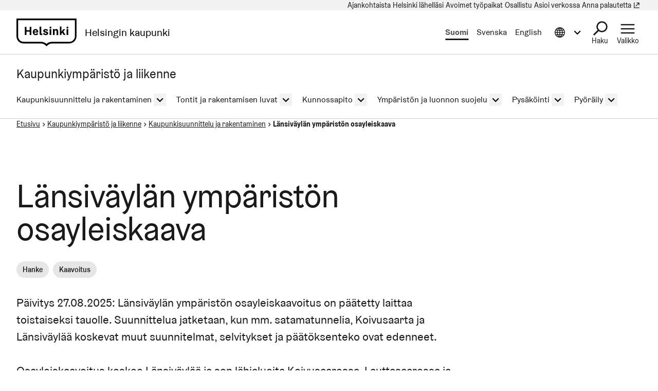

--- FILE ---
content_type: text/html; charset=UTF-8
request_url: https://www.hel.fi/fi/kaupunkiymparisto-ja-liikenne/kaupunkisuunnittelu-ja-rakentaminen/hae-suunnitelmia-ja-hankkeita/lansivaylan-ympariston-oyk
body_size: 19826
content:
  
  

<!DOCTYPE html>
<html lang="fi" dir="ltr" prefix="og: https://ogp.me/ns#" class="hdbt-theme--tram">
  <head>
    <meta charset="utf-8" />
<script src="https://www.hel.fi/etusivu-assets/modules/contrib/helfi_platform_config/modules/hdbt_cookie_banner/assets/js/hds-cookie-consent.min.js?v=1.0.1" type="text/javascript"></script>
<meta name="description" content="Päivitys 27.08.2025: Länsiväylän ympäristön osayleiskaavoitus on päätetty laittaa toistaiseksi tauolle. Suunnittelua jatketaan, kun mm. satamatunnelia, Koivusaarta ja Länsiväylää koskevat muut suunnitelmat, selvitykset ja päätöksenteko ovat edenneet. Osayleiskaavoitus koskee Länsiväylää ja sen lähialueita Koivusaaressa, Lauttasaaressa ja Salmisaaressa." />
<link rel="canonical" href="https://www.hel.fi/fi/kaupunkiymparisto-ja-liikenne/kaupunkisuunnittelu-ja-rakentaminen/hae-suunnitelmia-ja-hankkeita/lansivaylan-ympariston-oyk" />
<meta property="og:site_name" content="Helsingin kaupunki" />
<meta property="og:url" content="https://www.hel.fi/fi/kaupunkiymparisto-ja-liikenne/kaupunkisuunnittelu-ja-rakentaminen/hae-suunnitelmia-ja-hankkeita/lansivaylan-ympariston-oyk" />
<meta property="og:title" content="Länsiväylän ympäristön osayleiskaava" />
<meta property="og:description" content="Päivitys 27.08.2025: Länsiväylän ympäristön osayleiskaavoitus on päätetty laittaa toistaiseksi tauolle. Suunnittelua jatketaan, kun mm. satamatunnelia, Koivusaarta ja Länsiväylää koskevat muut suunnitelmat, selvitykset ja päätöksenteko ovat edenneet. Osayleiskaavoitus koskee Länsiväylää ja sen lähialueita Koivusaaressa, Lauttasaaressa ja Salmisaaressa." />
<meta property="og:image" content="https://www.hel.fi/liikenne-assets/sites/default/files/styles/1.9_1200w_630h/public/liikenne-assets/modules/contrib/helfi_platform_config/fixtures/og-global.png?itok=T926nL_x" />
<meta property="og:updated_time" content="2025-08-26T10:51:51+0300" />
<meta property="article:published_time" content="2022-09-19T10:53:25+0300" />
<meta property="article:modified_time" content="2025-08-26T10:51:51+0300" />
<meta name="twitter:card" content="summary_large_image" />
<meta name="twitter:title" content="Länsiväylän ympäristön osayleiskaava | Helsingin kaupunki" />
<meta name="twitter:image" content="https://www.hel.fi/liikenne-assets/sites/default/files/styles/1.9_1200w_630h/public/liikenne-assets/modules/contrib/helfi_platform_config/fixtures/og-global.png?itok=T926nL_x" />
<meta name="MobileOptimized" content="width" />
<meta name="HandheldFriendly" content="true" />
<meta name="viewport" content="width=device-width, initial-scale=1.0" />
<meta name="helfi_content_type" content="project" class="elastic" />
<meta name="helfi_content_id" content="101" class="elastic" />
<link rel="alternate" hreflang="fi" href="https://www.hel.fi/fi/kaupunkiymparisto-ja-liikenne/kaupunkisuunnittelu-ja-rakentaminen/hae-suunnitelmia-ja-hankkeita/lansivaylan-ympariston-oyk" />
<link rel="alternate" hreflang="sv" href="https://www.hel.fi/sv/stadsmiljo-och-trafik/stadsplanering-och-byggande/sok-planer-och-projekt/delgeneralplan-for-vasterledens-omgivning" />
<link rel="alternate" hreflang="en" href="https://www.hel.fi/en/urban-environment-and-traffic/urban-planning-and-construction/search-plans-and-projects/local-master-plan-of-lansivayla-area" />

    <title>Länsiväylän ympäristön osayleiskaava | Helsingin kaupunki</title>
    <link rel="icon" href="/liikenne-assets/themes/contrib/hdbt/src/images/favicon/favicon-32x32.ico" sizes="any">
    <link rel="icon" href="/liikenne-assets/themes/contrib/hdbt/src/images/favicon/favicon.svg" type="image/svg+xml">
    <link rel="apple-touch-icon" href="/liikenne-assets/themes/contrib/hdbt/src/images/favicon/apple-touch-icon.png">
    <link rel="manifest" href="/liikenne-assets/themes/contrib/hdbt/src/images/favicon/manifest.webmanifest">
    <link rel="stylesheet" media="all" href="/liikenne-assets/sites/default/files/css/css_7WqVFrO_SgQ1mEOGwVDisxSpHdS3YjjS9tvAEeKlVcI.css?delta=0&amp;language=fi&amp;theme=hdbt_subtheme&amp;include=eJxFyFEKwCAIANALVR5pKEkGrknaoNtvsI99vieVAgbeuelFqEleH74ohE-GL7PH1j5aMpzYJpo41LkMtfxT1rBF2l24Jt8efAKh8wMy6yXl" />
<link rel="stylesheet" media="all" href="/liikenne-assets/sites/default/files/css/css_fFvEiKKjNJjg-ck9AIBIivb3LgGknfGEaZvRM0ZFARA.css?delta=1&amp;language=fi&amp;theme=hdbt_subtheme&amp;include=eJxFyFEKwCAIANALVR5pKEkGrknaoNtvsI99vieVAgbeuelFqEleH74ohE-GL7PH1j5aMpzYJpo41LkMtfxT1rBF2l24Jt8efAKh8wMy6yXl" />

    <script type="application/json" data-drupal-selector="drupal-settings-json">{"path":{"baseUrl":"\/","pathPrefix":"fi\/kaupunkiymparisto-ja-liikenne\/","currentPath":"node\/101","currentPathIsAdmin":false,"isFront":false,"currentLanguage":"fi"},"pluralDelimiter":"\u0003","suppressDeprecationErrors":true,"hdbt_cookie_banner":{"apiUrl":"https:\/\/www.hel.fi\/en\/api\/cookie-banner","langcode":"fi","theme":"black","settingsPageSelector":".cookie-settings","settingsPageUrl":"https:\/\/www.hel.fi\/fi\/evasteasetukset"},"helfi_navigation":{"links":{"api":"https:\/\/www.hel.fi\/fi\/kaupunkiymparisto-ja-liikenne\/api\/v1\/global-mobile-menu","canonical":"https:\/\/www.hel.fi\/fi"}},"reactAndShareApiKey":"gjhfvh3m4xcvnred","siteName":"Kaupunkiymp\u00e4rist\u00f6 ja liikenne","askemMonitoringEnabled":true,"embedded_media_attributes":{"1115":{"src":"https:\/\/kartta.hel.fi\/embed?link=eb9JZU","title":"Suunnittelualue karttapalvelussa.","type":"map","skipLinkAfterId":"map-11151212520216-after","skipLinkBeforeId":"map-1115136750724-before","cookieConsentGroups":["preferences"]}},"hdbt":{"language_toast_dropdown":true,"current_language":"fi","global_menu":true,"search_dropdown":true,"otherlangs_dropdown":true},"matomo_site_id":"1101","helfi_instance_name":"liikenne","helfi_environment":"prod","csp":{"nonce":"AMVZ15pCVLmD1e3z5gM-pw"},"menu_depth":5,"user":{"uid":0,"permissionsHash":"14dff07bc7397d18444db8b9f40363a371f6ec96a34b6beb4fe26955ee11ce05"}}</script>
<script src="/liikenne-assets/core/assets/vendor/jquery/jquery.min.js?v=4.0.0-rc.1"></script>
<script src="/liikenne-assets/sites/default/files/js/js_rx4r4EypXCX31QpxJrnXp64hFsUjHEL9MX3-sxdRUKA.js?scope=header&amp;delta=1&amp;language=fi&amp;theme=hdbt_subtheme&amp;include=[base64]"></script>
<script src="/liikenne-assets/themes/contrib/hdbt/dist/js/hyphenopoly/Hyphenopoly_Loader.js?v=drupal-227"></script>
<script src="/liikenne-assets/themes/contrib/hdbt/dist/js/hyphenopolySettings.min.js?v=drupal-227"></script>

  </head>
  <body>
        <a href="#main-content" class="focusable skip-link skip-link--skip-to-main" id="skip-to-main">
      Hyppää pääsisältöön
    </a>
    
      <div id="dialog-off-canvas-main-canvas" class="dialog-off-canvas-main-canvas" data-off-canvas-main-canvas>
    

  
    <div id="menu" class="nav-toggle-target"></div>

  <div id="search" class="nav-toggle-target"></div>

  <div id="otherlangs" class="nav-toggle-target"></div>


      <div id="language-toast--fi" class="nav-toggle-target nav-toggle-target--toast"></div>
      <div id="language-toast--sv" class="nav-toggle-target nav-toggle-target--toast"></div>
      <div id="language-toast--en" class="nav-toggle-target nav-toggle-target--toast"></div>
  
<div data-published class="page-type--project wrapper no-sidebar no-sidebar-first no-sidebar-second no-section-nav">
      <header role="banner" class="header">
                <div class="header-top">
    
  <nav aria-label="Pikalinkit">

              


      
      
      <ul menu_type="header-top-navigation" max_depth="1" level="1" theme_suggestion="menu__external_header_top_navigation" class="menu menu--level-0">
                                                   
            
      
      
            
      <li class="menu__item">
        <span class="menu__link-wrapper">
                      <a href="https://www.hel.fi/fi/uutiset" class="menu__link"><span class="menu__link__text">Ajankohtaista</span></a>          
          
                  </span>
              </li>
                                                   
            
      
      
            
      <li class="menu__item">
        <span class="menu__link-wrapper">
                      <a href="https://www.hel.fi/fi/helsinki-lahellasi" class="menu__link"><span class="menu__link__text">Helsinki lähelläsi</span></a>          
          
                  </span>
              </li>
                                                   
            
      
      
            
      <li class="menu__item">
        <span class="menu__link-wrapper">
                      <a href="https://www.hel.fi/fi/avoimet-tyopaikat" class="menu__link"><span class="menu__link__text">Avoimet työpaikat</span></a>          
          
                  </span>
              </li>
                                                   
            
      
      
            
      <li class="menu__item">
        <span class="menu__link-wrapper">
                      <a href="https://www.hel.fi/fi/paatoksenteko-ja-hallinto/osallistu-ja-vaikuta" class="menu__link"><span class="menu__link__text">Osallistu</span></a>          
          
                  </span>
              </li>
                                                   
            
      
      
            
      <li class="menu__item">
        <span class="menu__link-wrapper">
                      <a href="https://www.hel.fi/fi/asioi-verkossa" class="menu__link"><span class="menu__link__text">Asioi verkossa</span></a>          
          
                  </span>
              </li>
                                                   
            
      
      
            
      <li data-external class="menu__item">
        <span class="menu__link-wrapper">
                      <a href="https://palautteet.hel.fi/" class="menu__link" data-is-external="true"><span class="menu__link__text">Anna palautetta</span><span class="link__type link__type--external"></span><span class="visually-hidden" lang="fi" dir="ltr">(Linkki johtaa ulkoiseen palveluun)</span></a>          
          
                  </span>
              </li>
        </ul>
  


      </nav>

  </div>

      
                              <div  id="header-branding" class="header-branding">
          
                                                            
          
          <div id="block-hdbt-subtheme-sitebranding" class="block--branding">
  
    
        <a href="https://www.hel.fi/fi" class="logo logo--header" id="logo--header" rel="home">    

  




    



<span class="hel-icon hel-icon--helsinki logo__icon logo__icon--fi" role="img"  aria-labelledby="hdbt-icon--52065971" >
      <span class="is-hidden" id="hdbt-icon--52065971">Helsinki-kehystunnus</span>
    </span>    <span class="city-name">Helsingin kaupunki</span>
  
</a>
</div>
 
          <div class="language-wrapper">
            

<nav aria-labelledby="block-hdbt-subtheme-language-switcher-menu" class="language-switcher-language-url block--language-switcher" role="navigation" data-hdbt-selector="language-switcher">
  <span class="is-hidden" id="block-hdbt-subtheme-language-switcher-menu">Valitse sivuston kieli</span>
  
    
        <div  block_id="hdbt_subtheme_language_switcher" class="language-switcher js-language-switcher">
    <div class="language-links">
                                                                      
                
                                              
                  <span class="language-link__wrapper">
            <a
               class="language-link is-disabled"
               href="/fi/kaupunkiymparisto-ja-liikenne/kaupunkisuunnittelu-ja-rakentaminen/hae-suunnitelmia-ja-hankkeita/lansivaylan-ympariston-oyk"
               lang="fi"
               aria-current="true"
            >Suomi
            </a>
          </span>
                
                                                                      
                
                          
                  <span class="language-link__wrapper">
            <a
               class="language-link"
               href="/sv/stadsmiljo-och-trafik/stadsplanering-och-byggande/sok-planer-och-projekt/delgeneralplan-for-vasterledens-omgivning"
               lang="sv"
              
            >Svenska
            </a>
          </span>
                
                                                                      
                
                          
                  <span class="language-link__wrapper">
            <a
               class="language-link"
               href="/en/urban-environment-and-traffic/urban-planning-and-construction/search-plans-and-projects/local-master-plan-of-lansivayla-area"
               lang="en"
              
            >English
            </a>
          </span>
                
                                                                      
                
                                              
        
          </div>
  </div>

  </nav>
 
                                        


        



<div  class="nav-toggle nav-toggle--otherlangs">
    <div  class="nav-toggle__anchor">
    <a href="#" class="nav-toggle__label  nav-toggle__label--close">      <span aria-hidden="true"></span>
    <span class="visually-hidden">Sulje tietoa muilla kielillä valikko</span>
  </a>
    <a href="#otherlangs" class="nav-toggle__label  nav-toggle__label--open">      <span aria-hidden="true"></span>
    <span class="visually-hidden">Avaa tietoa muilla kielillä valikko</span>
  </a>
  </div>

    <button  class="nav-toggle__button js-otherlangs-button" aria-expanded="false" aria-controls="otherlangs-dropdown" >
    <span class="nav-toggle__label  nav-toggle__label--open">      <span aria-hidden="true"></span>
    <span class="visually-hidden">Avaa tietoa muilla kielillä valikko</span>
  </span>
    <span class="nav-toggle__label  nav-toggle__label--close">      <span aria-hidden="true"></span>
    <span class="visually-hidden">Sulje tietoa muilla kielillä valikko</span>
  </span>
  </button>
</div>
  
                      </div>

                                  
  


        
    <nav id="otherlangs-dropdown"  class="nav-toggle-dropdown nav-toggle-dropdown--otherlangs js-otherlangs-dropdown" aria-labelledby="otherlangs-dropdown-menu">
    <span class="is-hidden" id="otherlangs-dropdown-menu">Tietoa muilla kielillä valikko</span>

  <div class="nav-toggle-dropdown__wrapper">
    <div class="nav-toggle-dropdown__content">
              



<ul class="headerlanguagelinks__menu-dropdown">
      <li>
            <div  class="headerlanguagelinks__link headerlanguagelinks__link--nolink">
      Muut kielet
    </div>
  
              <ul class="headerlanguagelinks__group">
                      <li>      
                  
    
    <a href="https://www.hel.fi/ar" class="headerlanguagelinks__link">    

  




      <span class="link__text" lang="ar">الصفحة الرئيسية باللغة العربية</span>
    
</a>
  </li>
                      <li>      
                  
    
    <a href="https://www.hel.fi/so" class="headerlanguagelinks__link">    

  




      <span class="link__text" lang="so">Bogga hore ee af soomaaliga</span>
    
</a>
  </li>
                      <li>      
                  
    
    <a href="https://www.hel.fi/uk" class="headerlanguagelinks__link">    

  




      <span class="link__text" lang="uk">Домашня сторінка українською мовою</span>
    
</a>
  </li>
                      <li>      
                  
    
    <a href="https://www.hel.fi/ru" class="headerlanguagelinks__link">    

  




      <span class="link__text" lang="ru">Главная страница на русском языке</span>
    
</a>
  </li>
                      <li>      
                  
    
    <a href="https://www.hel.fi/et" class="headerlanguagelinks__link">    

  




      <span class="link__text" lang="et">Eestikeelne esileht</span>
    
</a>
  </li>
                  </ul>
          </li>
      <li>
            <div  class="headerlanguagelinks__link headerlanguagelinks__link--nolink">
      Tietoa muilla kielillä
    </div>
  
              <ul class="headerlanguagelinks__group">
                      <li>      
        
    
    <a href="https://selkokieli.hel.fi" class="headerlanguagelinks__link" data-is-external="true">    

  




      <span class="link__text">Selkosuomi</span>
    <span class="link__type link__type--external"></span><span class="visually-hidden" lang="fi" dir="ltr">(Linkki johtaa ulkoiseen palveluun)</span>
</a>
  </li>
                      <li>      
        
    
    <a href="https://viittomakieli.hel.fi" class="headerlanguagelinks__link" data-is-external="true">    

  




      <span class="link__text">Viittomakieli</span>
    <span class="link__type link__type--external"></span><span class="visually-hidden" lang="fi" dir="ltr">(Linkki johtaa ulkoiseen palveluun)</span>
</a>
  </li>
                  </ul>
          </li>
      <li>
            <div  class="headerlanguagelinks__link headerlanguagelinks__link--nolink">
      Matkailijoille
    </div>
  
              <ul class="headerlanguagelinks__group">
                      <li>      
        
    
    <a href="https://www.myhelsinki.fi/fi" class="headerlanguagelinks__link" data-is-external="true">    

  




      <span class="link__text">myhelsinki.fi</span>
    <span class="link__type link__type--external"></span><span class="visually-hidden" lang="fi" dir="ltr">(Linkki johtaa ulkoiseen palveluun)</span>
</a>
  </li>
                  </ul>
          </li>
      <li>
            <div  class="headerlanguagelinks__link headerlanguagelinks__link--nolink">
      Maahanmuuttajille
    </div>
  
              <ul class="headerlanguagelinks__group">
                      <li>      
        
    
    <a href="https://www.hel.fi/fi/paatoksenteko-ja-hallinto/tietoa-helsingista/kansainvalisyys-ja-muuttajat/tervetuloa-helsinkiin" class="headerlanguagelinks__link">    

  




      <span class="link__text">Kotoutumispalvelut</span>
    
</a>
  </li>
                  </ul>
          </li>
  </ul>

          </div>
  </div>

  </nav>
  


                        




<div  class="nav-toggle nav-toggle--search">
    <div  class="nav-toggle__anchor">
    <a href="#" class="nav-toggle__label  nav-toggle__label--close">      <span>Sulje</span>
  </a>
    <a href="#search" class="nav-toggle__label  nav-toggle__label--open">      <span>Haku</span>
  </a>
  </div>

    <button  class="nav-toggle__button js-search-button" aria-expanded="false" aria-controls="search-dropdown" >
    <span class="nav-toggle__label  nav-toggle__label--open">      <span>Haku</span>
  </span>
    <span class="nav-toggle__label  nav-toggle__label--close">      <span>Sulje</span>
  </span>
  </button>
</div>


  <div id="search-dropdown"  class="nav-toggle-dropdown nav-toggle-dropdown--search js-search-dropdown">

  <div class="nav-toggle-dropdown__wrapper">
    <div class="nav-toggle-dropdown__content">
          <div class="header-search-wrapper">
      <div class="header-search__title">Hae Helsingin kaupungin sivuilta</div>
      <form class="helfi-search__form" action="https://www.hel.fi/haku" role="search">
  <div class="form-item hds-text-input">
          <label class="hds-text-input__label" for="search-form-header">Mitä haet?</label>
        <div class="hds-text-input__input-wrapper">
      <input type="search" id="search-form-header" name="q" value="" size="30" maxlength="128" class="form-text hds-text-input__input" >
    </div>
  </div>
  <button class="hds-button hds-button--primary helfi-search__submit-button" type="submit" value="Submit">
    <span class="hds-button__label">Hae</span>
  </button>
</form>
      <noscript class="header-search__javascript-disabled">
                <p>
          <a href="https://www.hel.fi/haku">    

  




          Hel.fi-verkkopalvelun haku
        
</a>
          käyttää JavaScriptiä. Selaimesi ei tue JavaScriptiä tai se on pois käytöstä. Tarkista selaimesi asetukset ja yritä uudelleen.
        </p>
      </noscript>
      <div class="search-container__links-container">
        <div class="search-container__link">
                              <a href="https://tapahtumat.hel.fi/fi/" class="search__link-external" data-is-external="true">    

  




          Hae tapahtumia
          <span class="link__type link__type--external"></span><span class="visually-hidden" lang="fi" dir="ltr">(Linkki johtaa ulkoiseen palveluun)</span>
</a>
          <p>Kaupungin ajankohtaisia tapahtumia voit hakea Tapahtumat.hel.fi-sivustolla.</p>
        </div>
        <div class="search-container__link">
                    <a href="https://paatokset.hel.fi/fi/asia" class="search__link-external" data-is-external="true">    

  




          Hae päätöksiä
          <span class="link__type link__type--external"></span><span class="visually-hidden" lang="fi" dir="ltr">(Linkki johtaa ulkoiseen palveluun)</span>
</a>
          <p>Kaupungin tekemiä päätöksiä voit hakea Päätökset-sivustolla.</p>
        </div>
      </div>
    </div>
      </div>
  </div>

  </div>

          
          
  


  
  



<div  class="nav-toggle nav-toggle--menu">
    <div  class="nav-toggle__anchor">
    <a href="#" class="nav-toggle__label  nav-toggle__label--close">      <span>Sulje</span>
  </a>
    <a href="#menu" class="nav-toggle__label  nav-toggle__label--open">      <span>Valikko</span>
  </a>
  </div>

    <button  class="nav-toggle__button js-menu-toggle-button" aria-expanded="false" aria-controls="nav-toggle-dropdown--menu" >
    <span class="nav-toggle__label  nav-toggle__label--open">      <span>Valikko</span>
  </span>
    <span class="nav-toggle__label  nav-toggle__label--close">      <span>Sulje</span>
  </span>
  </button>
</div>


  
    <nav id="nav-toggle-dropdown--menu"  class="nav-toggle-dropdown nav-toggle-dropdown--menu js-menu-dropdown" aria-labelledby="nav-toggle-dropdown--menu-menu">
    <span class="is-hidden" id="nav-toggle-dropdown--menu-menu">Navigaatiovalikko</span>

  <div class="nav-toggle-dropdown__wrapper">
    <div class="nav-toggle-dropdown__content">
            <div class="mega-and-mobilemenu">

                <div id="block-external-menu-mega-menu">
  
    
      




  
  
         
              
          <ul menu_type="main" max_depth="2" level="1" expand_all_items theme_suggestion="menu__external_menu__mega_menu" class="megamenu">
                                                                      
                    
          <li class="megamenu__item megamenu__item--has-children megamenu__item--level-2">

            
                          <a href="/fi/sosiaali-ja-terveyspalvelut" class="megamenu__link"><span class="megamenu__link__text">Sosiaali- ja terveyspalvelut</span></a>                        
              
         
              
          <ul menu_type="main" max_depth="2" level="1" expand_all_items theme_suggestion="menu__external_menu__mega_menu" class="megamenu megamenu__subnav">
                                                
                    
          <li class="megamenu__item megamenu__item--level-3">

            
                          <a href="/fi/sosiaali-ja-terveyspalvelut/terveydenhoito" class="megamenu__link"><span class="megamenu__link__text">Terveydenhoito</span></a>                                  </li>
                                                
                    
          <li class="megamenu__item megamenu__item--level-3">

            
                          <a href="/fi/sosiaali-ja-terveyspalvelut/senioripalvelut" class="megamenu__link"><span class="megamenu__link__text">Senioripalvelut</span></a>                                  </li>
                                                
                    
          <li class="megamenu__item megamenu__item--level-3">

            
                          <a href="/fi/sosiaali-ja-terveyspalvelut/lasten-ja-perheiden-palvelut" class="megamenu__link"><span class="megamenu__link__text">Lasten ja perheiden palvelut</span></a>                                  </li>
                                                
                    
          <li class="megamenu__item megamenu__item--level-3">

            
                          <a href="/fi/sosiaali-ja-terveyspalvelut/sosiaalinen-ja-taloudellinen-tuki" class="megamenu__link"><span class="megamenu__link__text">Sosiaalinen ja taloudellinen tuki</span></a>                                  </li>
                                                
                    
          <li class="megamenu__item megamenu__item--level-3">

            
                          <a href="/fi/sosiaali-ja-terveyspalvelut/vammaispalvelut" class="megamenu__link"><span class="megamenu__link__text">Vammaispalvelut</span></a>                                  </li>
                                                
                    
          <li class="megamenu__item megamenu__item--level-3">

            
                          <a href="/fi/sosiaali-ja-terveyspalvelut/asiakkaan-tiedot-ja-oikeudet" class="megamenu__link"><span class="megamenu__link__text">Asiakkaan tiedot ja oikeudet</span></a>                                  </li>
              </ul>
      

                      </li>
                                                                      
                    
          <li class="megamenu__item megamenu__item--has-children megamenu__item--level-2">

            
                          <a href="/fi/kasvatus-ja-koulutus" class="megamenu__link"><span class="megamenu__link__text">Kasvatus ja koulutus</span></a>                        
              
         
              
          <ul menu_type="main" max_depth="2" level="1" expand_all_items theme_suggestion="menu__external_menu__mega_menu" class="megamenu megamenu__subnav">
                                                
                    
          <li class="megamenu__item megamenu__item--level-3">

            
                          <a href="/fi/kasvatus-ja-koulutus/leikkipuisto-ja-perhetalotoiminta" class="megamenu__link"><span class="megamenu__link__text">Leikkipuistot</span></a>                                  </li>
                                                
                    
          <li class="megamenu__item megamenu__item--level-3">

            
                          <a href="/fi/kasvatus-ja-koulutus/varhaiskasvatus" class="megamenu__link"><span class="megamenu__link__text">Varhaiskasvatus</span></a>                                  </li>
                                                
                    
          <li class="megamenu__item megamenu__item--level-3">

            
                          <a href="/fi/kasvatus-ja-koulutus/esiopetus" class="megamenu__link"><span class="megamenu__link__text">Esiopetus</span></a>                                  </li>
                                                
                    
          <li class="megamenu__item megamenu__item--level-3">

            
                          <a href="/fi/kasvatus-ja-koulutus/perusopetus" class="megamenu__link"><span class="megamenu__link__text">Perusopetus</span></a>                                  </li>
                                                
                    
          <li class="megamenu__item megamenu__item--level-3">

            
                          <a href="/fi/kasvatus-ja-koulutus/lukiokoulutus" class="megamenu__link"><span class="megamenu__link__text">Lukiokoulutus</span></a>                                  </li>
                                                
                    
          <li class="megamenu__item megamenu__item--level-3">

            
                          <a href="/fi/kasvatus-ja-koulutus/ammatillinen-koulutus" class="megamenu__link"><span class="megamenu__link__text">Ammatillinen koulutus</span></a>                                  </li>
                                                
                    
          <li class="megamenu__item megamenu__item--level-3">

            
                          <a href="/fi/kasvatus-ja-koulutus/tyovaenopistot" class="megamenu__link"><span class="megamenu__link__text">Työväenopistot</span></a>                                  </li>
              </ul>
      

                      </li>
                                                                      
                    
          <li class="megamenu__item megamenu__item--has-children megamenu__item--level-2">

            
                          <a href="/fi/asuminen" class="megamenu__link"><span class="megamenu__link__text">Asuminen</span></a>                        
              
         
              
          <ul menu_type="main" max_depth="2" level="1" expand_all_items theme_suggestion="menu__external_menu__mega_menu" class="megamenu megamenu__subnav">
                                                
                    
          <li class="megamenu__item megamenu__item--level-3">

            
                          <a href="/fi/asuminen/hekan-vuokra-asunnot" class="megamenu__link"><span class="megamenu__link__text">Hekan vuokra-asunnot</span></a>                                  </li>
                                                
                    
          <li class="megamenu__item megamenu__item--level-3">

            
                          <a href="/fi/asuminen/vapaarahoitteiset-vuokra-asunnot" class="megamenu__link"><span class="megamenu__link__text">Vapaarahoitteiset vuokra-asunnot</span></a>                                  </li>
                                                
                    
          <li class="megamenu__item megamenu__item--level-3">

            
                          <a href="/fi/asuminen/asumisoikeusasunnot" class="megamenu__link"><span class="megamenu__link__text">Asumisoikeusasunnot</span></a>                                  </li>
                                                
                    
          <li class="megamenu__item megamenu__item--level-3">

            
                          <a href="/fi/asuminen/omistusasunnot" class="megamenu__link"><span class="megamenu__link__text">Omistusasunnot</span></a>                                  </li>
                                                
                    
          <li class="megamenu__item megamenu__item--level-3">

            
                          <a href="/fi/asuminen/asuminen-ja-terveys" class="megamenu__link"><span class="megamenu__link__text">Asuminen ja terveys</span></a>                                  </li>
              </ul>
      

                      </li>
                                                                      
                    
          <li class="megamenu__item megamenu__item--has-children megamenu__item--level-2">

            
                          <a href="/fi/kaupunkiymparisto-ja-liikenne/kaupunkiymparisto-ja-liikenne" class="megamenu__link"><span class="megamenu__link__text">Kaupunkiympäristö ja liikenne</span></a>                        
              
         
              
          <ul menu_type="main" max_depth="2" level="1" expand_all_items theme_suggestion="menu__external_menu__mega_menu" class="megamenu megamenu__subnav">
                                                
                    
          <li class="megamenu__item megamenu__item--level-3">

            
                          <a href="/fi/kaupunkiymparisto-ja-liikenne/kaupunkisuunnittelu-ja-rakentaminen" class="megamenu__link"><span class="megamenu__link__text">Kaupunkisuunnittelu ja rakentaminen</span></a>                                  </li>
                                                
                    
          <li class="megamenu__item megamenu__item--level-3">

            
                          <a href="/fi/kaupunkiymparisto-ja-liikenne/tontit-ja-rakentamisen-luvat" class="megamenu__link"><span class="megamenu__link__text">Tontit ja rakentamisen luvat</span></a>                                  </li>
                                                
                    
          <li class="megamenu__item megamenu__item--level-3">

            
                          <a href="/fi/kaupunkiymparisto-ja-liikenne/kunnossapito" class="megamenu__link"><span class="megamenu__link__text">Kunnossapito</span></a>                                  </li>
                                                
                    
          <li class="megamenu__item megamenu__item--level-3">

            
                          <a href="/fi/kaupunkiymparisto-ja-liikenne/ympariston-ja-luonnon-suojelu" class="megamenu__link"><span class="megamenu__link__text">Ympäristön ja luonnon suojelu</span></a>                                  </li>
                                                
                    
          <li class="megamenu__item megamenu__item--level-3">

            
                          <a href="/fi/kaupunkiymparisto-ja-liikenne/pysakointi" class="megamenu__link"><span class="megamenu__link__text">Pysäköinti</span></a>                                  </li>
                                                
                    
          <li class="megamenu__item megamenu__item--level-3">

            
                          <a href="/fi/kaupunkiymparisto-ja-liikenne/pyoraily" class="megamenu__link"><span class="megamenu__link__text">Pyöräily</span></a>                                  </li>
              </ul>
      

                      </li>
                                                                      
                    
          <li class="megamenu__item megamenu__item--has-children megamenu__item--level-2">

            
                          <a href="/fi/kulttuuri-ja-vapaa-aika" class="megamenu__link"><span class="megamenu__link__text">Kulttuuri ja vapaa-aika</span></a>                        
              
         
              
          <ul menu_type="main" max_depth="2" level="1" expand_all_items theme_suggestion="menu__external_menu__mega_menu" class="megamenu megamenu__subnav">
                                                
                    
          <li class="megamenu__item megamenu__item--level-3">

            
                          <a href="/fi/kulttuuri-ja-vapaa-aika/liikunta" class="megamenu__link"><span class="megamenu__link__text">Liikunta</span></a>                                  </li>
                                                
                    
          <li class="megamenu__item megamenu__item--level-3">

            
                          <a href="/fi/kulttuuri-ja-vapaa-aika/ulkoilu-puistot-ja-luontokohteet" class="megamenu__link"><span class="megamenu__link__text">Ulkoilu, puistot ja luontokohteet</span></a>                                  </li>
                                                
                    
          <li class="megamenu__item megamenu__item--level-3">

            
                          <a href="/fi/kulttuuri-ja-vapaa-aika/kulttuuri" class="megamenu__link"><span class="megamenu__link__text">Kulttuuri</span></a>                                  </li>
                                                
                    
          <li class="megamenu__item megamenu__item--level-3">

            
                          <a href="https://www.hel.fi/fi/kulttuuri-ja-vapaa-aika/kirjastot-helsingissa" class="megamenu__link"><span class="megamenu__link__text">Kirjastot</span></a>                                  </li>
                                                
                    
          <li class="megamenu__item megamenu__item--level-3">

            
                          <a href="/fi/kulttuuri-ja-vapaa-aika/tapahtumat" class="megamenu__link"><span class="megamenu__link__text">Tapahtumat ja harrastukset</span></a>                                  </li>
                                                
                    
          <li class="megamenu__item megamenu__item--level-3">

            
                          <a href="/fi/kulttuuri-ja-vapaa-aika/ikaantyneille" class="megamenu__link"><span class="megamenu__link__text">Ikääntyneille</span></a>                                  </li>
                                                
                    
          <li data-external class="megamenu__item megamenu__item--level-3">

            
                          <a href="https://nuorten.hel.fi/" class="megamenu__link" data-is-external="true"><span class="megamenu__link__text">Nuorille</span><span class="link__type link__type--external"></span><span class="visually-hidden" lang="fi" dir="ltr">(Linkki johtaa ulkoiseen palveluun)</span></a>                                  </li>
              </ul>
      

                      </li>
                                                                      
                    
          <li class="megamenu__item megamenu__item--has-children megamenu__item--level-2">

            
                          <a href="/fi/yritykset-ja-tyo" class="megamenu__link"><span class="megamenu__link__text">Yritykset ja työ</span></a>                        
              
         
              
          <ul menu_type="main" max_depth="2" level="1" expand_all_items theme_suggestion="menu__external_menu__mega_menu" class="megamenu megamenu__subnav">
                                                
                    
          <li class="megamenu__item megamenu__item--level-3">

            
                          <a href="/fi/yritykset-ja-tyo/tyonhakijat" class="megamenu__link"><span class="megamenu__link__text">Työnhakijat</span></a>                                  </li>
                                                
                    
          <li class="megamenu__item megamenu__item--level-3">

            
                          <a href="/fi/yritykset-ja-tyo/tyonantajat" class="megamenu__link"><span class="megamenu__link__text">Työnantajat</span></a>                                  </li>
                                                
                    
          <li class="megamenu__item megamenu__item--level-3">

            
                          <a href="/fi/yritykset-ja-tyo/perusta-yritys" class="megamenu__link"><span class="megamenu__link__text">Perusta yritys</span></a>                                  </li>
                                                
                    
          <li class="megamenu__item megamenu__item--level-3">

            
                          <a href="/fi/yritykset-ja-tyo/kasvata-liiketoimintaa" class="megamenu__link"><span class="megamenu__link__text">Kasvata liiketoimintaa</span></a>                                  </li>
                                                
                    
          <li class="megamenu__item megamenu__item--level-3">

            
                          <a href="/fi/yritykset-ja-tyo/kehita-ja-kokeile" class="megamenu__link"><span class="megamenu__link__text">Kehitä ja kokeile</span></a>                                  </li>
                                                
                    
          <li class="megamenu__item megamenu__item--level-3">

            
                          <a href="/fi/yritykset-ja-tyo/kehita-matkailua-ja-tapahtumia" class="megamenu__link"><span class="megamenu__link__text">Kehitä matkailua ja tapahtumia</span></a>                                  </li>
                                                
                    
          <li class="megamenu__item megamenu__item--level-3">

            
                          <a href="/fi/yritykset-ja-tyo/hae-lupia-ja-tiloja" class="megamenu__link"><span class="megamenu__link__text">Hae lupia ja tiloja</span></a>                                  </li>
              </ul>
      

                      </li>
                                                                      
                    
          <li class="megamenu__item megamenu__item--has-children megamenu__item--level-2">

            
                          <a href="/fi/paatoksenteko-ja-hallinto" class="megamenu__link"><span class="megamenu__link__text">Päätöksenteko ja hallinto</span></a>                        
              
         
              
          <ul menu_type="main" max_depth="2" level="1" expand_all_items theme_suggestion="menu__external_menu__mega_menu" class="megamenu megamenu__subnav">
                                                
                    
          <li data-external class="megamenu__item megamenu__item--level-3">

            
                          <a href="https://paatokset.hel.fi" class="megamenu__link" data-is-external="true"><span class="megamenu__link__text">Päätökset</span><span class="link__type link__type--external"></span><span class="visually-hidden" lang="fi" dir="ltr">(Linkki johtaa ulkoiseen palveluun)</span></a>                                  </li>
                                                
                    
          <li class="megamenu__item megamenu__item--level-3">

            
                          <a href="/fi/paatoksenteko-ja-hallinto/strategia-ja-talous" class="megamenu__link"><span class="megamenu__link__text">Strategia ja talous</span></a>                                  </li>
                                                
                    
          <li class="megamenu__item megamenu__item--level-3">

            
                          <a href="/fi/paatoksenteko-ja-hallinto/kaupungin-organisaatio" class="megamenu__link"><span class="megamenu__link__text">Kaupungin organisaatio</span></a>                                  </li>
                                                
                    
          <li class="megamenu__item megamenu__item--level-3">

            
                          <a href="/fi/paatoksenteko-ja-hallinto/osallistu-ja-vaikuta" class="megamenu__link"><span class="megamenu__link__text">Osallistu ja vaikuta</span></a>                                  </li>
                                                
                    
          <li class="megamenu__item megamenu__item--level-3">

            
                          <a href="/fi/paatoksenteko-ja-hallinto/tilavaraukset-ja-avustukset" class="megamenu__link"><span class="megamenu__link__text">Tilavaraukset ja avustukset</span></a>                                  </li>
                                                
                    
          <li class="megamenu__item megamenu__item--level-3">

            
                          <a href="/fi/paatoksenteko-ja-hallinto/tietoa-helsingista" class="megamenu__link"><span class="megamenu__link__text">Tietoa Helsingistä</span></a>                                  </li>
                                                
                    
          <li class="megamenu__item megamenu__item--level-3">

            
                          <a href="/fi/paatoksenteko-ja-hallinto/ota-yhteytta-helsingin-kaupunkiin" class="megamenu__link"><span class="megamenu__link__text">Ota yhteyttä</span></a>                                  </li>
              </ul>
      

                      </li>
              </ul>
      

  
  </div>


                      

    
  <div class="mobile-menu-fallback mobile-menu-fallback__index-1" id="js-menu-fallback">

              <a href="https://www.hel.fi/fi" class="mmenu__back mmenu__back--in-path"><span class="mmenu__back-wrapper">Etusivu</span></a>    
              <a href="/fi/kaupunkiymparisto-ja-liikenne" class="mmenu__title-link">    

  




          Kaupunkiympäristö ja liikenne
        
</a>    
          <ul block_id="external_fallback_menu" class="mmenu__items">
                                                                                <li class="mmenu__item">

                        
            
                          <a href="/fi/kaupunkiymparisto-ja-liikenne/kaupunkisuunnittelu-ja-rakentaminen" class="mmenu__item-link" data-drupal-link-system-path="node/26"><span class="mmenu__link__text">Kaupunkisuunnittelu ja rakentaminen</span></a>            
                                        <a href="/fi/kaupunkiymparisto-ja-liikenne/kaupunkisuunnittelu-ja-rakentaminen#menu" class="mmenu__forward" data-drupal-link-system-path="node/26"><span class="visually-hidden">Open submenu:               <span class="mmenu__link__text">Kaupunkisuunnittelu ja rakentaminen</span></span></a>                      </li>
                                                                                <li class="mmenu__item">

                        
            
                          <a href="/fi/kaupunkiymparisto-ja-liikenne/tontit-ja-rakentamisen-luvat" class="mmenu__item-link" data-drupal-link-system-path="node/27"><span class="mmenu__link__text">Tontit ja rakentamisen luvat</span></a>            
                                        <a href="/fi/kaupunkiymparisto-ja-liikenne/tontit-ja-rakentamisen-luvat#menu" class="mmenu__forward" data-drupal-link-system-path="node/27"><span class="visually-hidden">Open submenu:               <span class="mmenu__link__text">Tontit ja rakentamisen luvat</span></span></a>                      </li>
                                                                                <li class="mmenu__item">

                        
            
                          <a href="/fi/kaupunkiymparisto-ja-liikenne/kunnossapito" class="mmenu__item-link" data-drupal-link-system-path="node/98"><span class="mmenu__link__text">Kunnossapito</span></a>            
                                        <a href="/fi/kaupunkiymparisto-ja-liikenne/kunnossapito#menu" class="mmenu__forward" data-drupal-link-system-path="node/98"><span class="visually-hidden">Open submenu:               <span class="mmenu__link__text">Kunnossapito</span></span></a>                      </li>
                                                                                <li class="mmenu__item">

                        
            
                          <a href="/fi/kaupunkiymparisto-ja-liikenne/ympariston-ja-luonnon-suojelu" class="mmenu__item-link" data-drupal-link-system-path="node/308"><span class="mmenu__link__text">Ympäristön ja luonnon suojelu</span></a>            
                                        <a href="/fi/kaupunkiymparisto-ja-liikenne/ympariston-ja-luonnon-suojelu#menu" class="mmenu__forward" data-drupal-link-system-path="node/308"><span class="visually-hidden">Open submenu:               <span class="mmenu__link__text">Ympäristön ja luonnon suojelu</span></span></a>                      </li>
                                                                                <li class="mmenu__item">

                        
            
                          <a href="/fi/kaupunkiymparisto-ja-liikenne/pysakointi" class="mmenu__item-link" data-drupal-link-system-path="node/1"><span class="mmenu__link__text">Pysäköinti</span></a>            
                                        <a href="/fi/kaupunkiymparisto-ja-liikenne/pysakointi#menu" class="mmenu__forward" data-drupal-link-system-path="node/1"><span class="visually-hidden">Open submenu:               <span class="mmenu__link__text">Pysäköinti</span></span></a>                      </li>
                                                                                <li class="mmenu__item">

                        
            
                          <a href="/fi/kaupunkiymparisto-ja-liikenne/pyoraily" class="mmenu__item-link" data-drupal-link-system-path="node/15"><span class="mmenu__link__text">Pyöräily</span></a>            
                                        <a href="/fi/kaupunkiymparisto-ja-liikenne/pyoraily#menu" class="mmenu__forward" data-drupal-link-system-path="node/15"><span class="visually-hidden">Open submenu:               <span class="mmenu__link__text">Pyöräily</span></span></a>                      </li>
              </ul>
    
  </div>

  

        <div class="mmenu__footer js-mmenu__footer">

                        
  <nav aria-label="Pikalinkit">

              


      
      
      <ul menu_type="header-top-navigation" max_depth="1" level="1" theme_suggestion="menu__external_header_top_navigation" class="menu menu--level-0">
                                                   
            
      
      
            
      <li class="menu__item">
        <span class="menu__link-wrapper">
                      <a href="https://www.hel.fi/fi/uutiset" class="menu__link"><span class="menu__link__text">Ajankohtaista</span></a>          
          
                  </span>
              </li>
                                                   
            
      
      
            
      <li class="menu__item">
        <span class="menu__link-wrapper">
                      <a href="https://www.hel.fi/fi/helsinki-lahellasi" class="menu__link"><span class="menu__link__text">Helsinki lähelläsi</span></a>          
          
                  </span>
              </li>
                                                   
            
      
      
            
      <li class="menu__item">
        <span class="menu__link-wrapper">
                      <a href="https://www.hel.fi/fi/avoimet-tyopaikat" class="menu__link"><span class="menu__link__text">Avoimet työpaikat</span></a>          
          
                  </span>
              </li>
                                                   
            
      
      
            
      <li class="menu__item">
        <span class="menu__link-wrapper">
                      <a href="https://www.hel.fi/fi/paatoksenteko-ja-hallinto/osallistu-ja-vaikuta" class="menu__link"><span class="menu__link__text">Osallistu</span></a>          
          
                  </span>
              </li>
                                                   
            
      
      
            
      <li class="menu__item">
        <span class="menu__link-wrapper">
                      <a href="https://www.hel.fi/fi/asioi-verkossa" class="menu__link"><span class="menu__link__text">Asioi verkossa</span></a>          
          
                  </span>
              </li>
                                                   
            
      
      
            
      <li data-external class="menu__item">
        <span class="menu__link-wrapper">
                      <a href="https://palautteet.hel.fi/" class="menu__link" data-is-external="true"><span class="menu__link__text">Anna palautetta</span><span class="link__type link__type--external"></span><span class="visually-hidden" lang="fi" dir="ltr">(Linkki johtaa ulkoiseen palveluun)</span></a>          
          
                  </span>
              </li>
        </ul>
  


      </nav>

  

          <div class="mmenu__logo">
                                    <a href="https://www.hel.fi/fi/kaupunkiymparisto-ja-liikenne" class="mmenu__logo-link">    

  




              



<span class="hel-icon hel-icon--helsinki logo__icon logo__icon--fi" role="img"  aria-labelledby="hdbt-icon--1690408320" >
      <span class="is-hidden" id="hdbt-icon--1690408320">Helsinki-kehystunnus</span>
    </span>            
</a>
          </div>
        </div>
      </div>

      <div id="mmenu" class="mmenu">
        <div id="mmenu__panels" class="mmenu__panels" />
      </div>
        </div>
  </div>

  </nav>
 
                    
        </div>
      
                <div class="header-bottom">
    <nav aria-labelledby="block-hdbt-subtheme-mainnavigation-menu" id="block-hdbt-subtheme-mainnavigation" data-hdbt-selector="main-navigation" class="desktop-menu">
  <span class="is-hidden" id="block-hdbt-subtheme-mainnavigation-menu">Päävalikko</span>
                <div class="site-name__container">
    <a href="https://www.hel.fi/fi/kaupunkiymparisto-ja-liikenne" class="site-name__link" rel="home">    

  




      <span class="site-name">Kaupunkiympäristö ja liikenne</span>
    
</a>
    </div>
    



      
      
      <ul block_id="hdbt_subtheme_mainnavigation" class="menu menu--level-0">
                                                   
            
      
      
            
      <li class="menu__item menu__item--children menu__item--item-below">
        <span class="menu__link-wrapper">
                      <a href="/fi/kaupunkiymparisto-ja-liikenne/kaupunkisuunnittelu-ja-rakentaminen" class="menu__link" id="aria-id-1364901255" data-drupal-link-system-path="node/26"><span class="menu__link__text">Kaupunkisuunnittelu ja rakentaminen</span></a>          
          
                      <button
              type="button"
              aria-expanded="false"
              aria-controls="menu--level-1-1798696050"
              aria-labelledby="aria-id-1364901255"
              class="menu__toggle-button">
              <span class="hel-icon hel-icon--angle-down menu__toggle-button-icon" role="img"  aria-hidden="true" >
    </span>            </button>
                  </span>
                        
      
      <ul block_id="hdbt_subtheme_mainnavigation" id="menu--level-1-1798696050" class="menu menu--level-1">
                                                   
            
      
      
            
      <li class="menu__item">
        <span class="menu__link-wrapper">
                      <a href="/fi/kaupunkiymparisto-ja-liikenne/kaupunkisuunnittelu-ja-rakentaminen/osallistu-kaupungin-suunnitteluun" class="menu__link" data-drupal-link-system-path="node/61"><span class="menu__link__text">Osallistu kaupungin suunnitteluun</span></a>          
          
                  </span>
              </li>
                                                   
            
      
      
            
      <li class="menu__item">
        <span class="menu__link-wrapper">
                      <a href="/fi/kaupunkiymparisto-ja-liikenne/kaupunkisuunnittelu-ja-rakentaminen/suunnitelmat-ja-rakennushankkeet" class="menu__link" data-drupal-link-system-path="node/63"><span class="menu__link__text">Suunnitelmat ja rakennushankkeet</span></a>          
          
                  </span>
              </li>
                                                   
            
      
      
            
      <li class="menu__item">
        <span class="menu__link-wrapper">
                      <a href="/fi/kaupunkiymparisto-ja-liikenne/kaupunkisuunnittelu-ja-rakentaminen/uutta-helsinkia-rakentamassa" class="menu__link" data-drupal-link-system-path="node/51"><span class="menu__link__text">Uutta Helsinkiä rakentamassa</span></a>          
          
                  </span>
              </li>
                                                   
            
      
      
            
      <li class="menu__item">
        <span class="menu__link-wrapper">
                      <a href="/fi/kaupunkiymparisto-ja-liikenne/kaupunkisuunnittelu-ja-rakentaminen/miten-suunnittelu-etenee" class="menu__link" data-drupal-link-system-path="node/60"><span class="menu__link__text">Miten suunnittelu etenee</span></a>          
          
                  </span>
              </li>
                                                   
            
      
      
            
      <li class="menu__item">
        <span class="menu__link-wrapper">
                      <a href="/fi/kaupunkiymparisto-ja-liikenne/kaupunkisuunnittelu-ja-rakentaminen/suunnittelun-ja-rakentamisen-tavoitteet" class="menu__link" data-drupal-link-system-path="node/62"><span class="menu__link__text">Suunnittelun ja rakentamisen tavoitteet</span></a>          
          
                  </span>
              </li>
        </ul>
  
              </li>
                                                   
            
      
      
            
      <li class="menu__item menu__item--children menu__item--item-below">
        <span class="menu__link-wrapper">
                      <a href="/fi/kaupunkiymparisto-ja-liikenne/tontit-ja-rakentamisen-luvat" class="menu__link" id="aria-id-251412764" data-drupal-link-system-path="node/27"><span class="menu__link__text">Tontit ja rakentamisen luvat</span></a>          
          
                      <button
              type="button"
              aria-expanded="false"
              aria-controls="menu--level-1-1808035015"
              aria-labelledby="aria-id-251412764"
              class="menu__toggle-button">
              <span class="hel-icon hel-icon--angle-down menu__toggle-button-icon" role="img"  aria-hidden="true" >
    </span>            </button>
                  </span>
                        
      
      <ul block_id="hdbt_subtheme_mainnavigation" id="menu--level-1-1808035015" class="menu menu--level-1">
                                                   
            
      
      
            
      <li class="menu__item">
        <span class="menu__link-wrapper">
                      <a href="/fi/kaupunkiymparisto-ja-liikenne/tontit-ja-rakentamisen-luvat/tontin-hakeminen" class="menu__link" data-drupal-link-system-path="node/294"><span class="menu__link__text">Tontin hakeminen</span></a>          
          
                  </span>
              </li>
                                                   
            
      
      
            
      <li class="menu__item">
        <span class="menu__link-wrapper">
                      <a href="/fi/kaupunkiymparisto-ja-liikenne/tontit-ja-rakentamisen-luvat/tonttiasioiden-hoitaminen" class="menu__link" data-drupal-link-system-path="node/38"><span class="menu__link__text">Tonttiasioiden hoitaminen</span></a>          
          
                  </span>
              </li>
                                                   
            
      
      
            
      <li class="menu__item">
        <span class="menu__link-wrapper">
                      <a href="/fi/kaupunkiymparisto-ja-liikenne/tontit-ja-rakentamisen-luvat/rakentamisluvan-hakeminen" class="menu__link" data-drupal-link-system-path="node/411"><span class="menu__link__text">Rakentamisluvan hakeminen</span></a>          
          
                  </span>
              </li>
                                                   
            
      
      
            
      <li class="menu__item">
        <span class="menu__link-wrapper">
                      <a href="/fi/kaupunkiymparisto-ja-liikenne/tontit-ja-rakentamisen-luvat/rakentamisen-aikainen-valvonta" class="menu__link" data-drupal-link-system-path="node/41"><span class="menu__link__text">Rakentamisen aikainen valvonta</span></a>          
          
                  </span>
              </li>
                                                   
            
      
      
            
      <li class="menu__item">
        <span class="menu__link-wrapper">
                      <a href="/fi/kaupunkiymparisto-ja-liikenne/tontit-ja-rakentamisen-luvat/tyomaan-luvat-ja-ohjeet" class="menu__link" data-drupal-link-system-path="node/414"><span class="menu__link__text">Työmaan luvat ja ohjeet</span></a>          
          
                  </span>
              </li>
                                                   
            
      
      
            
      <li class="menu__item">
        <span class="menu__link-wrapper">
                      <a href="/fi/kaupunkiymparisto-ja-liikenne/tontit-ja-rakentamisen-luvat/kaavat-kartat-ja-avustukset-rakentamiseen" class="menu__link" data-drupal-link-system-path="node/35"><span class="menu__link__text">Kaavat,  kartat ja avustukset  rakentamiseen</span></a>          
          
                  </span>
              </li>
                                                   
            
      
      
            
      <li class="menu__item">
        <span class="menu__link-wrapper">
                      <a href="/fi/kaupunkiymparisto-ja-liikenne/tontit-ja-rakentamisen-luvat/yhteystiedot-rakennusvalvonta-tontit-ja-lupa-asiat" class="menu__link" data-drupal-link-system-path="node/68"><span class="menu__link__text">Yhteystiedot tontti- ja lupa-asioissa</span></a>          
          
                  </span>
              </li>
        </ul>
  
              </li>
                                                   
            
      
      
            
      <li class="menu__item menu__item--children menu__item--item-below">
        <span class="menu__link-wrapper">
                      <a href="/fi/kaupunkiymparisto-ja-liikenne/kunnossapito" class="menu__link" id="aria-id-1287590047" data-drupal-link-system-path="node/98"><span class="menu__link__text">Kunnossapito</span></a>          
          
                      <button
              type="button"
              aria-expanded="false"
              aria-controls="menu--level-1-283203663"
              aria-labelledby="aria-id-1287590047"
              class="menu__toggle-button">
              <span class="hel-icon hel-icon--angle-down menu__toggle-button-icon" role="img"  aria-hidden="true" >
    </span>            </button>
                  </span>
                        
      
      <ul block_id="hdbt_subtheme_mainnavigation" id="menu--level-1-283203663" class="menu menu--level-1">
                                                   
            
      
      
            
      <li class="menu__item">
        <span class="menu__link-wrapper">
                      <a href="/fi/kaupunkiymparisto-ja-liikenne/kunnossapito/katujen-kunnossapito" class="menu__link" data-drupal-link-system-path="node/238"><span class="menu__link__text">Katujen kunnossapito</span></a>          
          
                  </span>
              </li>
                                                   
            
      
      
            
      <li class="menu__item">
        <span class="menu__link-wrapper">
                      <a href="/fi/kaupunkiymparisto-ja-liikenne/kunnossapito/puistojen-ja-viheralueiden-hoito" class="menu__link" data-drupal-link-system-path="node/338"><span class="menu__link__text">Puistojen ja viheralueiden hoito</span></a>          
          
                  </span>
              </li>
                                                   
            
      
      
            
      <li class="menu__item">
        <span class="menu__link-wrapper">
                      <a href="/fi/kaupunkiymparisto-ja-liikenne/kunnossapito/roskat-ja-siisteys" class="menu__link" data-drupal-link-system-path="node/386"><span class="menu__link__text">Roskat ja siisteys</span></a>          
          
                  </span>
              </li>
                                                   
            
      
      
            
      <li class="menu__item">
        <span class="menu__link-wrapper">
                      <a href="/fi/kaupunkiymparisto-ja-liikenne/kunnossapito/kaupungin-rakennusten-kunnossapito" class="menu__link" data-drupal-link-system-path="node/242"><span class="menu__link__text">Kaupungin rakennusten kunnossapito</span></a>          
          
                  </span>
              </li>
                                                   
            
      
      
            
      <li class="menu__item">
        <span class="menu__link-wrapper">
                      <a href="/fi/kaupunkiymparisto-ja-liikenne/kunnossapito/liikenteen-hairiot" class="menu__link" data-drupal-link-system-path="node/251"><span class="menu__link__text">Liikenteen häiriöt</span></a>          
          
                  </span>
              </li>
        </ul>
  
              </li>
                                                   
            
      
      
            
      <li class="menu__item menu__item--children menu__item--item-below">
        <span class="menu__link-wrapper">
                      <a href="/fi/kaupunkiymparisto-ja-liikenne/ympariston-ja-luonnon-suojelu" class="menu__link" id="aria-id-396959963" data-drupal-link-system-path="node/308"><span class="menu__link__text">Ympäristön ja luonnon suojelu</span></a>          
          
                      <button
              type="button"
              aria-expanded="false"
              aria-controls="menu--level-1-823170812"
              aria-labelledby="aria-id-396959963"
              class="menu__toggle-button">
              <span class="hel-icon hel-icon--angle-down menu__toggle-button-icon" role="img"  aria-hidden="true" >
    </span>            </button>
                  </span>
                        
      
      <ul block_id="hdbt_subtheme_mainnavigation" id="menu--level-1-823170812" class="menu menu--level-1">
                                                   
            
      
      
            
      <li class="menu__item">
        <span class="menu__link-wrapper">
                      <a href="/fi/kaupunkiymparisto-ja-liikenne/ympariston-ja-luonnon-suojelu/luonnonsuojelu-ja-monimuotoisuus" class="menu__link" data-drupal-link-system-path="node/309"><span class="menu__link__text">Luonnonsuojelu ja monimuotoisuus</span></a>          
          
                  </span>
              </li>
                                                   
            
      
      
            
      <li class="menu__item">
        <span class="menu__link-wrapper">
                      <a href="/fi/kaupunkiymparisto-ja-liikenne/ympariston-ja-luonnon-suojelu/ymparistokasvatus-ja-luontokeskus" class="menu__link" data-drupal-link-system-path="node/311"><span class="menu__link__text">Ympäristökasvatus ja luontokeskus</span></a>          
          
                  </span>
              </li>
                                                   
            
      
      
            
      <li class="menu__item">
        <span class="menu__link-wrapper">
                      <a href="/fi/kaupunkiymparisto-ja-liikenne/ympariston-ja-luonnon-suojelu/ymparistohaittojen-ehkaisy" class="menu__link" data-drupal-link-system-path="node/370"><span class="menu__link__text">Ympäristöhaittojen ehkäisy</span></a>          
          
                  </span>
              </li>
                                                   
            
      
      
            
      <li class="menu__item">
        <span class="menu__link-wrapper">
                      <a href="/fi/kaupunkiymparisto-ja-liikenne/ympariston-ja-luonnon-suojelu/elaimet" class="menu__link" data-drupal-link-system-path="node/315"><span class="menu__link__text">Eläimet</span></a>          
          
                  </span>
              </li>
                                                   
            
      
      
            
      <li class="menu__item">
        <span class="menu__link-wrapper">
                      <a href="/fi/kaupunkiymparisto-ja-liikenne/ympariston-ja-luonnon-suojelu/ympariston-ja-luonnon-suojelun-tavoitteet" class="menu__link" data-drupal-link-system-path="node/415"><span class="menu__link__text">Ympäristön ja luonnon suojelun tavoitteet</span></a>          
          
                  </span>
              </li>
        </ul>
  
              </li>
                                                   
            
      
      
            
      <li class="menu__item menu__item--children menu__item--item-below">
        <span class="menu__link-wrapper">
                      <a href="/fi/kaupunkiymparisto-ja-liikenne/pysakointi" class="menu__link" id="aria-id-1157739111" data-drupal-link-system-path="node/1"><span class="menu__link__text">Pysäköinti</span></a>          
          
                      <button
              type="button"
              aria-expanded="false"
              aria-controls="menu--level-1-2117985881"
              aria-labelledby="aria-id-1157739111"
              class="menu__toggle-button">
              <span class="hel-icon hel-icon--angle-down menu__toggle-button-icon" role="img"  aria-hidden="true" >
    </span>            </button>
                  </span>
                        
      
      <ul block_id="hdbt_subtheme_mainnavigation" id="menu--level-1-2117985881" class="menu menu--level-1">
                                                   
            
      
      
            
      <li class="menu__item">
        <span class="menu__link-wrapper">
                      <a href="/fi/kaupunkiymparisto-ja-liikenne/pysakointi/pysakointipaikat-hinnat-ja-maksutavat" class="menu__link" data-drupal-link-system-path="node/2"><span class="menu__link__text">Pysäköintipaikat, hinnat ja maksutavat</span></a>          
          
                  </span>
              </li>
                                                   
            
      
      
            
      <li class="menu__item">
        <span class="menu__link-wrapper">
                      <a href="/fi/kaupunkiymparisto-ja-liikenne/pysakointi/pysakoinninvalvonta" class="menu__link" data-drupal-link-system-path="tpr-service/2703"><span class="menu__link__text">Pysäköinninvalvonta</span></a>          
          
                  </span>
              </li>
                                                   
            
      
      
            
      <li class="menu__item">
        <span class="menu__link-wrapper">
                      <a href="/fi/kaupunkiymparisto-ja-liikenne/pysakointi/ajoneuvojen-siirrot" class="menu__link" data-drupal-link-system-path="tpr-service/2998"><span class="menu__link__text">Ajoneuvojen siirrot</span></a>          
          
                  </span>
              </li>
                                                   
            
      
      
            
      <li class="menu__item">
        <span class="menu__link-wrapper">
                      <a href="/fi/kaupunkiymparisto-ja-liikenne/pysakointi/asukaspysakointi" class="menu__link" data-drupal-link-system-path="tpr-service/3621"><span class="menu__link__text">Asukaspysäköinti</span></a>          
          
                  </span>
              </li>
                                                   
            
      
      
            
      <li class="menu__item">
        <span class="menu__link-wrapper">
                      <a href="/fi/kaupunkiymparisto-ja-liikenne/pysakointi/yrityspysakointi" class="menu__link" data-drupal-link-system-path="tpr-service/3622"><span class="menu__link__text">Yrityspysäköinti</span></a>          
          
                  </span>
              </li>
        </ul>
  
              </li>
                                                   
            
      
      
            
      <li class="menu__item menu__item--children menu__item--item-below">
        <span class="menu__link-wrapper">
                      <a href="/fi/kaupunkiymparisto-ja-liikenne/pyoraily" class="menu__link" id="aria-id-2006905737" data-drupal-link-system-path="node/15"><span class="menu__link__text">Pyöräily</span></a>          
          
                      <button
              type="button"
              aria-expanded="false"
              aria-controls="menu--level-1-667365551"
              aria-labelledby="aria-id-2006905737"
              class="menu__toggle-button">
              <span class="hel-icon hel-icon--angle-down menu__toggle-button-icon" role="img"  aria-hidden="true" >
    </span>            </button>
                  </span>
                        
      
      <ul block_id="hdbt_subtheme_mainnavigation" id="menu--level-1-667365551" class="menu menu--level-1">
                                                   
            
      
      
            
      <li class="menu__item">
        <span class="menu__link-wrapper">
                      <a href="/fi/kaupunkiymparisto-ja-liikenne/pyoraily/pyorareitit" class="menu__link" data-drupal-link-system-path="node/14"><span class="menu__link__text">Pyöräreitit</span></a>          
          
                  </span>
              </li>
                                                   
            
      
      
            
      <li class="menu__item">
        <span class="menu__link-wrapper">
                      <a href="/fi/kaupunkiymparisto-ja-liikenne/pyoraily/pyoran-pysakointi" class="menu__link" data-drupal-link-system-path="node/16"><span class="menu__link__text">Pyörän pysäköinti ja palvelut</span></a>          
          
                  </span>
              </li>
                                                   
            
      
      
            
      <li class="menu__item">
        <span class="menu__link-wrapper">
                      <a href="/fi/kaupunkiymparisto-ja-liikenne/pyoraily/pyorateiden-talvihoito" class="menu__link" data-drupal-link-system-path="node/12"><span class="menu__link__text">Pyöräteiden talvihoito</span></a>          
          
                  </span>
              </li>
                                                   
            
      
      
            
      <li class="menu__item">
        <span class="menu__link-wrapper">
                      <a href="/fi/kaupunkiymparisto-ja-liikenne/pyoraily/pyorateiden-rakentaminen" class="menu__link" data-drupal-link-system-path="node/17"><span class="menu__link__text">Pyöräteiden rakentaminen</span></a>          
          
                  </span>
              </li>
                                                   
            
      
      
            
      <li class="menu__item">
        <span class="menu__link-wrapper">
                      <a href="/fi/kaupunkiymparisto-ja-liikenne/pyoraily/pyorailyn-edistaminen" class="menu__link" data-drupal-link-system-path="node/18"><span class="menu__link__text">Pyöräilyn edistäminen</span></a>          
          
                  </span>
              </li>
        </ul>
  
              </li>
        </ul>
  


  </nav>

  </div>

          </header>
  
  <main role="main" class="layout-main-wrapper">
          
  <div class="breadcrumb__container hide-from-table-of-contents">
    <div id="block-hdbt-subtheme-breadcrumbs">
  
    
        <nav class="hds-breadcrumb" aria-label="Murupolku">
    <ol class="hds-breadcrumb__list hds-breadcrumb__list--desktop">
          <li class="hds-breadcrumb__list-item ">
                            <a href="https://www.hel.fi/fi" class="hds-breadcrumb__link">Etusivu</a>
                          <span class="hel-icon hel-icon--angle-right hds-breadcrumb__separator" role="img"  aria-hidden="true" >
    </span>              </li>
          <li class="hds-breadcrumb__list-item ">
                            <a href="/fi/kaupunkiymparisto-ja-liikenne" class="hds-breadcrumb__link">Kaupunkiympäristö ja liikenne</a>
                          <span class="hel-icon hel-icon--angle-right hds-breadcrumb__separator" role="img"  aria-hidden="true" >
    </span>              </li>
          <li class="hds-breadcrumb__list-item ">
                            <a href="/fi/kaupunkiymparisto-ja-liikenne/kaupunkisuunnittelu-ja-rakentaminen" class="hds-breadcrumb__link">Kaupunkisuunnittelu ja rakentaminen</a>
                          <span class="hel-icon hel-icon--angle-right hds-breadcrumb__separator" role="img"  aria-hidden="true" >
    </span>              </li>
          <li class="hds-breadcrumb__list-item hds-breadcrumb__list-item--active">
                  <span aria-current="page" class="hds-breadcrumb__link">Länsiväylän ympäristön osayleiskaava</span>
                      </li>
        </ol>
    <div class="hds-breadcrumb__list hds-breadcrumb__list--mobile">
      <span class="hel-icon hel-icon--angle-left hds-breadcrumb__back-arrow" role="img"  aria-hidden="true" >
    </span>                              <a href="/fi/kaupunkiymparisto-ja-liikenne/kaupunkisuunnittelu-ja-rakentaminen" class="hds-breadcrumb__link">Kaupunkisuunnittelu ja rakentaminen</a>
          </div>
  </nav>

  </div>

  </div>

    
          

  <div class="tools__container hide-from-table-of-contents">
    
  </div>

    
    <a id="main-content" tabindex="-1"></a>

              <div class="container messages__container">
        <div id="block-hdbt-subtheme-messages">
        <div data-drupal-messages-fallback class="hidden"></div>
      </div>
    </div>


    
                    <div class="before-content">
    <div id="block-surveys">
  
    
      
  </div>
<div id="block-hdbt-subtheme-announcements">
  
    
      
  
<script type="text/javascript">(()=>{(()=>{const e=JSON.parse(window.localStorage.getItem("helfi-settings"));const n=document.querySelectorAll(".js-announcement");if(!e||!("hidden-helfi-announcements" in e)||!n)return;n.forEach((n)=>{const {uuid:t}=n.dataset;if(e["hidden-helfi-announcements"].includes(t))n.remove();});})();})();</script>

</div>

  </div>

          
    <div class="main-content">

      
      <div class="layout-content">

                
                                        
  <div class="page-title">
    
    <h1 class="hyphenate" aria-labelledby="page_title"><span>Länsiväylän ympäristön osayleiskaava</span>
</h1>
  <span class="is-hidden" id="page_title"><span>Länsiväylän ympäristön osayleiskaava</span>
</span>


  </div>

                      
<article class="node--type-project node--view-mode-full">
  
    

  
                    
  

<section  class="content-tags "  aria-labelledby="hdbt-content_tags_id-1664482662">
  <span id="hdbt-content_tags_id-1664482662" class="is-hidden" >
    Tunnisteet
  </span>
  <ul class="content-tags__tags content-tags__tags--static">
              
    
  <li class="content-tags__tags__tag">
          <div class="hds-tag  content-tags__tags--static">        <span>Hanke</span>
      </div>
      </li>
                                                  
    
  <li class="content-tags__tags__tag">
          <div class="hds-tag  content-tags__tags--static">                <span>Kaavoitus</span>
              </div>
      </li>
                                </ul>
</section>
    
    
  <section class="lead-in" aria-labelledby="lead-in__label">
    <span id="lead-in__label" class="is-hidden" >
      Johdanto
    </span>
    

  

<div class="component component--lead-in component--hardcoded">

  
  <div class="component__container">
    
    
            
    <div class="component__content">
      
              Päivitys 27.08.2025: Länsiväylän ympäristön osayleiskaavoitus on päätetty laittaa toistaiseksi tauolle. Suunnittelua jatketaan, kun mm. satamatunnelia, Koivusaarta ja Länsiväylää koskevat muut suunnitelmat, selvitykset ja päätöksenteko ovat edenneet. <br />
<br />
Osayleiskaavoitus koskee Länsiväylää ja sen lähialueita Koivusaaressa, Lauttasaaressa ja Salmisaaressa. 
  

          </div>

  </div>
</div>
  </section>

    <figure class="project__image-container">
      
      


          <picture>
                  <source srcset="https://stplattaprod.blob.core.windows.net/liikenneprod/styles/1.5_863w_576h/azure/lansivayla-ilmakuva.jpg?h=e5aec6c8&amp;itok=oYPbyrcS 1x, https://stplattaprod.blob.core.windows.net/liikenneprod/styles/1.5_1726w_1152h_LQ/azure/lansivayla-ilmakuva.jpg?itok=q1kWr3N6 2x" media="all and (min-width: 768px)" type="image/jpeg" width="863" height="576"/>
              <source srcset="https://stplattaprod.blob.core.windows.net/liikenneprod/styles/1.5_735w_490h/azure/lansivayla-ilmakuva.jpg?h=e5aec6c8&amp;itok=Zbth3EIy 1x, https://stplattaprod.blob.core.windows.net/liikenneprod/styles/1.5_1470w_980h_LQ/azure/lansivayla-ilmakuva.jpg?itok=3BcM5k-I 2x" media="all and (min-width: 576px)" type="image/jpeg" width="735" height="490"/>
              <source srcset="https://stplattaprod.blob.core.windows.net/liikenneprod/styles/1.5_560w_373h/azure/lansivayla-ilmakuva.jpg?h=e5aec6c8&amp;itok=tgN5SYsK 1x, https://stplattaprod.blob.core.windows.net/liikenneprod/styles/1.5_1120w_746h_LQ/azure/lansivayla-ilmakuva.jpg?itok=S0kLLZSW 2x" media="all and (min-width: 320px)" type="image/jpeg" width="560" height="373"/>
                  <img loading="eager" width="863" height="576" src="https://stplattaprod.blob.core.windows.net/liikenneprod/styles/1.5_863w_576h/azure/lansivayla-ilmakuva.jpg?h=e5aec6c8&amp;itok=oYPbyrcS" alt="ilmakuva länsiväylän osayleiskaavan suunnittelualueesta." />

  </picture>


  

  
              
<figcaption class="project__image-caption caption">
  Kuva: <span translate="no">Helsingin kaupunki</span></figcaption>
          </figure>

                    
    
    <div class="project__metadata-wrapper">
      <div class="metadata-container">
            <div class="metadata__item">
  <span class="hel-icon hel-icon--calendar-clock " role="img"  aria-hidden="true" >
    </span>  <div>
    <span class="metadata__item-label">Projektin vaihe</span>
    <span class="metadata__item-content">
              
      Suunnitteilla
  
          </span>
  </div>
</div>
                <div class="metadata__item">
  <span class="hel-icon hel-icon--locate " role="img"  aria-hidden="true" >
    </span>  <div>
    <span class="metadata__item-label">Teema</span>
    <span class="metadata__item-content">
              
  <span  class="label" >Kadut ja liikenne</span>
  <span  class="label" >Viher- ja virkistysalueet</span>
  <span  class="label" >Asunnot</span>

          </span>
  </div>
</div>
                <div class="metadata__item">
  <span class="hel-icon hel-icon--calendar " role="img"  aria-hidden="true" >
    </span>  <div>
    <span class="metadata__item-label">Suunnittelun aikataulu</span>
    <span class="metadata__item-content">
              
      <time datetime="2022-01-31T22:00:00Z">2/2022</time>
 - <time datetime="2028-01-01T21:59:59Z">1/2028</time>

  
          </span>
  </div>
</div>
                <div class="metadata__item">
  <span class="hel-icon hel-icon--location " role="img"  aria-hidden="true" >
    </span>  <div>
    <span class="metadata__item-label">Sijainti</span>
    <span class="metadata__item-content">
              Lauttasaari, Länsisatama
          </span>
  </div>
</div>
      </div>
    </div>

    


      <div class="paragraph-content components components--upper">
                

  

<div class="component component--paragraph-text">

  
  <div class="component__container">
    
    
            
    <div class="component__content user-edited-content">
      
      
      <h2><strong>Osayleiskaavan tavoitteet</strong></h2>
<p>Korkein hallinto-oikeus on kumonnut osan Yleiskaavan 2016 kaavamerkinnöistä Länsiväylän varrella, mm. Kaupunkibulevardi-merkinnän. Kaava kuitenkin mahdollistaa kantakaupunkimaista rakentamista kumotun kaistaleen molemmin puolin Lauttasaaressa. Osayleiskaavalla on tarkoitus nivoa alueet yhteen yhtenäisen yleiskaavakokonaisuuden muodostamiseksi.</p>
<p>Osayleiskaavatyön tavoitteena on vähentää väylämäisen liikenneympäristön haittavaikutuksia asutukselle sekä tutkia Länsiväylän varren kaupunkirakenteen kehittämismahdollisuuksia Lauttasaaressa ja Salmisaaressa.</p>
<p>Tavoitteisiin kuuluvat mm. alueen&nbsp;maankäytön ja liikenteen kokonaisuuden ratkaiseminen, kantakaupungin laajentaminen, monipuolisen asuntotuotannon mahdollistaminen AM-ohjelman mukaisesti, alueen palvelurakenteen monipuolistaminen, hyvät sijoittumismahdollisuudet elinkeinoelämälle ja työpaikoille&nbsp;sekä laadukkaan ja viihtyisän kaupunkitilan edellytysten luominen.</p>
<h2><strong>Vaikutusten arviointi</strong></h2>
<p>Kaavan valmistelun yhteydessä arvioidaan kaavan toteuttamisen vaikutuksia muun muassa asukkaiden elinoloihin, elinympäristöön, kaupunkikuvaan, luontoon, virkistykseen, maisemaan, kulttuuriperintöön ja liikenteeseen.</p>
<p>Erityisesti painottuvia teemoja tulevat olemaan liikenneverkon muutokset sekä uuden kaupunkirakenteen ja mahdollisten meritäyttöjen vaikutukset mm. ilmastoon ja ilmastonmuutokseen sopeutumiseen.</p>
<p>Tiivis yhteistyö valtion väyläviranomaisten kanssa korostuu liikennejärjestelmäratkaisua ja -vaikutuksia ratkottaessa. Helsingin Sataman toimesta rakennettavan satamatunnelin suunnitteluratkaisut ovat keskeisiä Salmisaaren maankäytön kehittämismahdollisuuksien kannalta.</p>

  

        </div>

  </div>
</div>

                

  

<div class="component component--map component--full-width">

  
  <div class="component__container">
          <h2 class="component__title" >
        
      Asiakirjat
  
      </h2>
    
          <div class="component__description user-edited-content">
        
      <p>Löydät osayleiskaavaa ja asemakaavoja koskevat asiakirjat Helsingin karttapalvelusta.</p>

  
      </div>
    
            
    <div class="component__content map">
          
      
  <div class="embedded-content-cookie-compliance media-1115 hide-from-table-of-contents">
  <div class="message embedded-content-cookie-compliance__message" >
    <span class="hel-icon hel-icon--alert-circle-fill " role="img"  aria-hidden="true" >
    </span>    <h2>Sisältöä ei voida näyttää</h2>
    <noscript class="js-remove">
      <p>
        Tämä sisältö käyttää JavaScriptiä. Selaimesi ei tue JavaScriptiä tai se on pois käytöstä. Tarkista selaimesi asetukset ja yritä uudelleen.      </p>
    </noscript>
    <p>
      Tämä sisältö haetaan osoitteesta https://kartta.hel.fi. Sen näyttämiseen vaaditaan, että hyväksyt sivuston evästeet. Pääset näkemään sisällön joko siirtymällä ulkoiselle sivustolle tai sallimalla evästeasetuksista personointi- ja tilastointievästeet.    </p>
    <div class="buttons">

            
      <a href="https://kartta.hel.fi/embed?link=eb9JZU" class="hds-button hds-button--primary" data-is-external="true">    

  





                          <span class="visually-hidden">Suunnittelualue karttapalvelussa.</span>
        
                <span class="hds-button__label" aria-hidden="true">Siirry ulkoiselle sivustolle</span>

      <span class="link__type link__type--external"></span><span class="visually-hidden" lang="fi" dir="ltr">(Linkki johtaa ulkoiseen palveluun)</span>
</a>

      
      
                    <a href="https://www.hel.fi/fi/evasteasetukset" class="hds-button hds-button--secondary" data-cookie-consent-groups="preferences" onclick="window.hdsCookieConsentClickEvent(event, this)">    

  




        <span class="hds-button__label">Muokkaa evästeasetuksia</span>
      
</a>
          </div>
  </div>
</div>

  
    
  

  <a href="https://kartta.hel.fi/link/eb9JZU" data-is-external="true">    

  




Suunnittelualue karttapalvelussa. - Avaa kartta suurempana<span class="link__type link__type--external"></span><span class="visually-hidden" lang="fi" dir="ltr">(Linkki johtaa ulkoiseen palveluun)</span>
</a>

  
      </div>

  </div>
</div>

              
  

  

<div class="component component--phasing">

  
  <div class="component__container">
          <h2 class="component__title" >
        
      Osayleiskaavoituksen aikataulu
  
      </h2>
    
    
            
    <ul class="component__content phasing">
      
      
      

  <li class="phasing__item">
    <p class="phasing__item-title">
      
      Helmikuu 2022: osallistumis- ja arviointisuunnitelma
  
    </p>
      </li>


      

  <li class="phasing__item">
    <p class="phasing__item-title">
      
      Lokakuu 2022: verkkokysely, skenaariot
  
    </p>
      </li>


      

  <li class="phasing__item">
    <p class="phasing__item-title">
      
      9.5.2023: kaupunkiympäristölautakunnan päätös osayleiskaavan suunnitteluperiaatteista
  
    </p>
      </li>


      

  <li class="phasing__item">
    <p class="phasing__item-title">
      
      Kaavaluonnoksen vuorovaikutus
  
    </p>
      </li>


      

  <li class="phasing__item">
    <p class="phasing__item-title">
      
      Kaavaluonnoksen käsittely kaupunkiympäristölautakunnassa
  
    </p>
      </li>


      

  <li class="phasing__item">
    <p class="phasing__item-title">
      
      Kaavaehdotus
  
    </p>
      </li>


      

  <li class="phasing__item">
    <p class="phasing__item-title">
      
      Osayleiskaavan hyväksyminen
  
    </p>
      </li>


  

        </ul>

  </div>
</div>

              

  
  

  

<div class="component component--accordion component--accordion-bg-white">

  
  <div class="component__container">
          <h2 class="component__title" >
        
      Suunnitteluperiaatteet
  
      </h2>
    
    
            
    <div class="component__content accordion">
            <button type="button" class="accordion-item__button js-accordion__button--toggle-all accordion__button--is-open is-hidden">
        <span >Avaa kaikki</span>
      </button>

      
      

  


  
<div class="accordion__wrapper helfi-accordion-item" data-accordion-id="osayleiskaavan-suunnitteluperiaatteet">
  <h3 class="accordion-item__header helfi-accordion__header" data-accordion-id="osayleiskaavan-suunnitteluperiaatteet">
    <button type="button" class="accordion-item__button accordion-item__button--toggle helfi-accordion__header__button" aria-expanded="true" aria-controls="accordion-item-content--572470607">
            
      Osayleiskaavan suunnitteluperiaatteet
  
    </button>
  </h3>
  <div class="accordion-item__content helfi-accordion__content" id="accordion-item-content--572470607">
    <div class="accordion-item__content__animator">
      <div class="accordion-item__content__inner helfi-accordion__content__inner">

        
        

  

<div class="component component--paragraph-text">

  
  <div class="component__container">
    
    
            
    <div class="component__content user-edited-content">
      
      
      <p>Kaupunkiympäristölautakunta hyväksyi Länsiväylän ympäristön osayleiskaavoituksen suunnitteluperiaatteet&nbsp;9.5.2023.</p>
<p>suunnitteluperiaatteiden mukaisesti osayleiskaavatyössä</p>
<ul>
<li>Tavoitellaan tiivistä ja monipuolista, kantakaupunkimaista rakennetta, joka mahdollistaisi asunnon vähintään 10 000–15 000 asukkaalle</li>
<li>Nykyisin väylämäisestä ympäristöstä suunnitellaan laadukasta ja viihtyisää kaupunkitilaa.</li>
<li>Lauttasaaren uudet alueet tukeutuvat ensisijaisesti metroon. Lisäksi tutkitaan raitiotieratkaisua, ja Länsibaanalle osoitetaan reitti koko suunnittelualueen halki.</li>
<li>Julkisille palveluille osoitetaan riittävät aluevaraukset. Lisäksi selvitetään toimitilan ja kaupallisten palvelujen kysyntä, ja osoitetaan niille tarkoituksenmukaiset aluevaraukset.</li>
<li>Osayleiskaavalla suunnitellaan merellistä aluetta, jossa rannat ovat lähtökohtaisesti yleisessä virkistyskäytössä. Alueelle osoitetaan yhtenäinen rantareitti sekä jatkuva ja toiminnallisesti monipuolinen viher- ja virkistysverkosto.</li>
</ul>
<p>Osayleiskaavan valmistelu perustuu ensi sijassa Länsiväylän katumaiseen vaihtoehtoon kuitenkin niin, että satamaliikenteen sujuvuus huomioidaan. Katumaisessa vaihtoehdossa merentäytöt tulevat Lauttasaaressa olemaan alkuperäistä esitystä maltillisempia ja täydennysrakentamisen painotusta siirretään Lauttasaaresta Salmisaareen. Lapinlahden veden riittävä vaihtuvuus tulee kuitenkin kyetä turvaamaan. Merkittävät luontoarvot ja viheralueiden laajuus säilytetään, ja veneilyn tarpeet huomioidaan. &nbsp;</p>
<p><a href="https://www.hel.fi/static/ksv/2023_kaava/6684_1_Korjatut_suunnitteluperiaatteet_20230831.pdf">Suunnitteluperiaatteet 31.8.2023</a> (pdf)</p>

  

        </div>

  </div>
</div>

  

        <button type="button" class="accordion-item__button accordion-item__button--close" aria-controls="accordion-item-content--572470607" aria-labelledby="accordion-item__button--close--9837384">
          <span class="is-hidden" id="accordion-item__button--close--9837384"><span >Sulje alue: </span>
      Osayleiskaavan suunnitteluperiaatteet
  </span>
          <span >Sulje</span>
        </button>
      </div>
    </div>
  </div>
</div>

      

  


  
<div class="accordion__wrapper helfi-accordion-item" data-accordion-id="mit-suunnitteluperiaatteet-ovat">
  <h3 class="accordion-item__header helfi-accordion__header" data-accordion-id="mit-suunnitteluperiaatteet-ovat">
    <button type="button" class="accordion-item__button accordion-item__button--toggle helfi-accordion__header__button" aria-expanded="true" aria-controls="accordion-item-content--969807069">
            
      Mitä suunnitteluperiaatteet ovat?
  
    </button>
  </h3>
  <div class="accordion-item__content helfi-accordion__content" id="accordion-item-content--969807069">
    <div class="accordion-item__content__animator">
      <div class="accordion-item__content__inner helfi-accordion__content__inner">

        
        

  

<div class="component component--paragraph-text">

  
  <div class="component__container">
    
    
            
    <div class="component__content user-edited-content">
      
      
      <p>Suunnitteluperiaatteet pohjautuvat aloitusvaiheessa laadittuihin kaavantavoitteisiin sekä skenaariotarkasteluihin. Suunnitteluperiaatteissa esitetään linjauksia osayleiskaavan laatimisen pohjaksi.</p>
<p>Syksyn 2022 sekä alkuvuoden 2023 aikana skenaarioista ja niihin liittyvistä ratkaisuista laadittiin selvityksiä ja vaikutusten arviointeja, jotka ovat tuottaneet tietoa suunnitteluperiaatteiden laatimiselle. Selvitysaineistoon kuuluvat mm. lepakko- ja linnustoselvitykset, maisemakuvan ja viherrakenteen arvotarkastelu, virtausselvitys, meluselvitys, tunneliselvitykset, liikennemallinnus, ilmasto- ja talousvaikutusten arviointi. Selvityksiä tullaan tarkentamaan suunnittelun edetessä.&nbsp;</p>

  

        </div>

  </div>
</div>

  

        <button type="button" class="accordion-item__button accordion-item__button--close" aria-controls="accordion-item-content--969807069" aria-labelledby="accordion-item__button--close--354871659">
          <span class="is-hidden" id="accordion-item__button--close--354871659"><span >Sulje alue: </span>
      Mitä suunnitteluperiaatteet ovat?
  </span>
          <span >Sulje</span>
        </button>
      </div>
    </div>
  </div>
</div>

  

        </div>

  </div>
</div>

              
  

  

<div class="component component--contact-card-listing">

  
  <div class="component__container">
          <h2 class="component__title" >
        
      Yhteystiedot
  
      </h2>
    
    
            
    <div class="component__content contact-card-listing--container">
            
      

<div class="contact-card">
  <div class="contact-card__color-line">
      </div>
  <div class="contact-card__information-container">
          <h3 class="contact-card__person-name">
        <div class="label visually-hidden">Nimi</div>
        
      Pasi Rajala
  
      </h3>
              <div class="contact-card__person-title">
        <div class="label visually-hidden">Titteli</div>
        
      Yleiskaavapäällikkö
  
      </div>
              <div class="contact-card__person-links">
                  <div class="contact-card__person-link contact-card__person-link--phone">
            <div class="label visually-hidden">Puhelinnumero</div>
            
      <a href="tel:0400838641" data-is-external="true" data-protocol="tel">    

  



  
0400 838641<span class="link__type link__type--tel"></span><span class="visually-hidden" lang="fi" dir="ltr">(Linkki aloittaa puhelun)</span>
</a>
  
          </div>
                          <div class="contact-card__person-link contact-card__person-link--email">
            <div class="label visually-hidden">Sähköposti</div>
            
      <a href="mailto:pasi.rajala@hel.fi" data-is-external="true" data-protocol="mailto">    

  



  
pasi.rajala@hel.fi<span class="link__type link__type--mailto"></span><span class="visually-hidden" lang="fi" dir="ltr">(Linkki avaa oletussähköpostiohjelman)</span>
</a>
  
          </div>
                      </div>
          </div>
</div>

      

<div class="contact-card">
  <div class="contact-card__color-line">
      </div>
  <div class="contact-card__information-container">
          <h3 class="contact-card__person-name">
        <div class="label visually-hidden">Nimi</div>
        
      Saija Miettinen-Tuoma
  
      </h3>
              <div class="contact-card__person-title">
        <div class="label visually-hidden">Titteli</div>
        
      johtava yleiskaavasuunnittelija, projektipäällikkö
  
      </div>
              <div class="contact-card__person-links">
                  <div class="contact-card__person-link contact-card__person-link--phone">
            <div class="label visually-hidden">Puhelinnumero</div>
            
      <a href="tel:0931037374" data-is-external="true" data-protocol="tel">    

  



  
09 310 37374<span class="link__type link__type--tel"></span><span class="visually-hidden" lang="fi" dir="ltr">(Linkki aloittaa puhelun)</span>
</a>
  
          </div>
                          <div class="contact-card__person-link contact-card__person-link--email">
            <div class="label visually-hidden">Sähköposti</div>
            
      <a href="mailto:saija.miettinen@hel.fi" data-is-external="true" data-protocol="mailto">    

  



  
saija.miettinen@hel.fi<span class="link__type link__type--mailto"></span><span class="visually-hidden" lang="fi" dir="ltr">(Linkki avaa oletussähköpostiohjelman)</span>
</a>
  
          </div>
                      </div>
          </div>
</div>

      

<div class="contact-card">
  <div class="contact-card__color-line">
      </div>
  <div class="contact-card__information-container">
          <h3 class="contact-card__person-name">
        <div class="label visually-hidden">Nimi</div>
        
      Satu Tarula
  
      </h3>
              <div class="contact-card__person-title">
        <div class="label visually-hidden">Titteli</div>
        
      johtava yleiskaavasuunnittelija
  
      </div>
              <div class="contact-card__person-links">
                  <div class="contact-card__person-link contact-card__person-link--phone">
            <div class="label visually-hidden">Puhelinnumero</div>
            
      <a href="tel:0931037164" data-is-external="true" data-protocol="tel">    

  



  
09 310 37164<span class="link__type link__type--tel"></span><span class="visually-hidden" lang="fi" dir="ltr">(Linkki aloittaa puhelun)</span>
</a>
  
          </div>
                          <div class="contact-card__person-link contact-card__person-link--email">
            <div class="label visually-hidden">Sähköposti</div>
            
      <a href="mailto:satu.tarula@hel.fi" data-is-external="true" data-protocol="mailto">    

  



  
satu.tarula@hel.fi<span class="link__type link__type--mailto"></span><span class="visually-hidden" lang="fi" dir="ltr">(Linkki avaa oletussähköpostiohjelman)</span>
</a>
  
          </div>
                      </div>
          </div>
</div>

  
        </div>

  </div>
</div>

                

  

<div class="component component--paragraph-text">

  
  <div class="component__container">
    
    
            
    <div class="component__content user-edited-content">
      
      
      <p>Tämän sivun löydät myös osoitteella hel.fi/lansivayla-kaava.</p>

  

        </div>

  </div>
</div>

          </div>
  

  
</article>


        
      </div>

          </div>

                    


<div id="block-hdbt-subtheme-reactandshare" class="block--askem js-askem__container" data-hdbt-selector="askem">
  
    
      <div class="askem" style="display: none;"></div>

<div class="askem-cookie-compliance js-askem-cookie-compliance hide-from-table-of-contents" style="display: none;">
  <div class="message askem-cookie-compliance__message">
    <span class="hel-icon hel-icon--alert-circle-fill " role="img"  aria-hidden="true" >
    </span>    <h2>Haluatko antaa meille palautetta tästä sivusta?</h2>
    <p>
      Pääset antamaan palautetta, jos sallit evästeasetuksista tilastointiin liittyvät evästeet.    </p>
    <div class="buttons">
                          <a href="https://www.hel.fi/fi/evasteasetukset" class="hds-button hds-button--secondary" data-cookie-consent-groups="statistics" onclick="window.hdsCookieConsentClickEvent(event, this)">    

  




        <span class="hds-button__label">Muokkaa evästeasetuksia</span>
      
</a>
          </div>
  </div>
</div>

  </div>


            </main>
</div>

          
  <footer class="footer footer--dark">
    
  <div class="hds-koros hds-koros--vibration"  >
  <div class="hds-koros__inner"></div>
  <div class="hds-koros__cover"></div>
</div>
            <div class="custom-region footer-top">
    
    <nav aria-labelledby="block-external-footer-top-navigation-menu">
            
      <h2 id="block-external-footer-top-navigation-menu">Helsingin kaupunki</h2>
    

              


      
      
      <ul menu_type="footer-top-navigation" max_depth="1" level="1" theme_suggestion="menu__external_footer_top_navigation" class="menu menu--level-0">
                                                   
            
      
      
            
      <li data-external class="menu__item">
        <span class="menu__link-wrapper">
                      <a href="https://paatokset.hel.fi/fi" class="menu__link" data-is-external="true"><span class="menu__link__text">Päätöksenteko</span><span class="link__type link__type--external"></span><span class="visually-hidden" lang="fi" dir="ltr">(Linkki johtaa ulkoiseen palveluun)</span></a>          
          
                  </span>
              </li>
                                                   
            
      
      
            
      <li class="menu__item">
        <span class="menu__link-wrapper">
                      <a href="https://www.hel.fi/fi/avoimet-tyopaikat" class="menu__link"><span class="menu__link__text">Avoimet työpaikat</span></a>          
          
                  </span>
              </li>
                                                   
            
      
      
            
      <li class="menu__item">
        <span class="menu__link-wrapper">
                      <a href="https://www.hel.fi/fi/uutiset/helsingin-kaupunki-sosiaalisessa-mediassa" class="menu__link"><span class="menu__link__text">Sosiaalinen media</span></a>          
          
                  </span>
              </li>
                                                   
            
      
      
            
      <li data-external class="menu__item">
        <span class="menu__link-wrapper">
                      <a href="https://www.helsinkikanava.fi/fi/" class="menu__link" data-is-external="true"><span class="menu__link__text">Videot Helsinki-kanavalla</span><span class="link__type link__type--external"></span><span class="visually-hidden" lang="fi" dir="ltr">(Linkki johtaa ulkoiseen palveluun)</span></a>          
          
                  </span>
              </li>
                                                   
            
      
      
            
      <li class="menu__item">
        <span class="menu__link-wrapper">
                      <a href="https://www.hel.fi/fi/paatoksenteko-ja-hallinto/ota-yhteytta-helsingin-kaupunkiin/medialle" class="menu__link"><span class="menu__link__text">Medialle</span></a>          
          
                  </span>
              </li>
        </ul>
  


      </nav>

    <nav aria-labelledby="block-external-footer-top-navigation-2-menu">
            
      <h2 id="block-external-footer-top-navigation-2-menu">Ota yhteyttä</h2>
    

              


      
      
      <ul menu_type="footer-top-navigation-2" max_depth="1" level="1" theme_suggestion="menu__external_footer_top_navigation_2" class="menu menu--level-0">
                                                   
            
      
      
            
      <li class="menu__item">
        <span class="menu__link-wrapper">
                      <a href="https://www.hel.fi/fi/paatoksenteko-ja-hallinto/ota-yhteytta-helsingin-kaupunkiin" class="menu__link"><span class="menu__link__text">Ota yhteyttä kaupunkiin</span></a>          
          
                  </span>
              </li>
                                                   
            
      
      
            
      <li class="menu__item">
        <span class="menu__link-wrapper">
                      <a href="https://www.hel.fi/fi/paatoksenteko-ja-hallinto/ota-yhteytta/helsinki-info" class="menu__link"><span class="menu__link__text">Yleisneuvontaa palveluista: Helsinki-info</span></a>          
          
                  </span>
              </li>
                                                   
            
      
      
            
      <li data-external class="menu__item">
        <span class="menu__link-wrapper">
                      <a href="https://digituki.hel.fi/" class="menu__link" data-is-external="true"><span class="menu__link__text">Digituki</span><span class="link__type link__type--external"></span><span class="visually-hidden" lang="fi" dir="ltr">(Linkki johtaa ulkoiseen palveluun)</span></a>          
          
                  </span>
              </li>
                                                   
            
      
      
            
      <li data-external class="menu__item">
        <span class="menu__link-wrapper">
                      <a href="https://palautteet.hel.fi/" class="menu__link" data-is-external="true"><span class="menu__link__text">Anna palautetta</span><span class="link__type link__type--external"></span><span class="visually-hidden" lang="fi" dir="ltr">(Linkki johtaa ulkoiseen palveluun)</span></a>          
          
                  </span>
              </li>
        </ul>
  


      </nav>

  </div>

    
          
<div class="container footer-bottom__container">
      <div class="footer-bottom">
      <div class="footer-bottom__navigation-wrapper">
                        <a href="https://www.hel.fi/fi" class="logo logo--footer" title="Helsingin kaupunki" rel="home">    

  




          



<span class="hel-icon hel-icon--helsinki logo__icon logo__icon--fi" role="img"  aria-labelledby="hdbt-icon--1429574237" >
      <span class="is-hidden" id="hdbt-icon--1429574237">Helsinki-kehystunnus</span>
    </span>        
</a>

                  
    <div  id="block-external-footer-bottom-navigation" class="footer-bottom__navigation">
              


      
      
      <ul menu_type="footer-bottom-navigation" max_depth="1" level="1" theme_suggestion="menu__external_footer_bottom_navigation" class="menu menu--level-0">
                                                   
            
      
      
            
      <li class="menu__item menu__item--nolink">
        <span class="menu__link-wrapper">
                      <span class="menu__item menu__item--nolink menu__nolink"><span class="menu__link__text" id="">© Helsingin kaupunki 2025</span></span>
          
          
                  </span>
              </li>
                                                   
            
      
      
            
      <li class="menu__item">
        <span class="menu__link-wrapper">
                      <a href="https://www.hel.fi/fi/paatoksenteko-ja-hallinto/tietoa-helsingista/tilastot-ja-elamaa-helsingissa/saavutettavuus/saavutettavuusseloste" class="menu__link"><span class="menu__link__text">Saavutettavuusseloste</span></a>          
          
                  </span>
              </li>
                                                   
            
      
      
            
      <li class="menu__item">
        <span class="menu__link-wrapper">
                      <a href="https://www.hel.fi/fi/evasteasetukset" class="menu__link"><span class="menu__link__text">Evästeasetukset</span></a>          
          
                  </span>
              </li>
                                                   
            
      
      
            
      <li class="menu__item">
        <span class="menu__link-wrapper">
                      <a href="https://www.hel.fi/fi/paatoksenteko-ja-hallinto/tietoa-helsingista/tietosuoja-ja-tiedonhallinta/tietosuoja" class="menu__link"><span class="menu__link__text">Tietosuoja</span></a>          
          
                  </span>
              </li>
                                                   
            
      
      
            
      <li class="menu__item">
        <span class="menu__link-wrapper">
                      <a href="https://www.hel.fi/tietoapalvelusta" class="menu__link"><span class="menu__link__text">Tietoa Hel.fistä</span></a>          
          
                  </span>
              </li>
        </ul>
  


      </div>

        
      </div>

                  <a href="#skip-to-main" onclick="document.getElementById('skip-to-main').focus();"  class="footer__back-to-top">
        Takaisin ylös<span class="hel-icon hel-icon--arrow-up " role="img"  aria-hidden="true" >
    </span>      </a>
    </div>
  </div>

      </footer>


  </div>

    
    
  <script src="/liikenne-assets/themes/contrib/hdbt/dist/js/accordion.min.js?v=1.7.1" defer></script>
<script src="/liikenne-assets/sites/default/files/js/js_ZP9Ta9AZIM580ylG5T3mU28DPC-pwxfdTuazdaHh_mA.js?scope=footer&amp;delta=1&amp;language=fi&amp;theme=hdbt_subtheme&amp;include=[base64]"></script>
<script src="/liikenne-assets/themes/contrib/hdbt/dist/js/navToggle.min.js?v=1.0.4" defer></script>
<script src="/liikenne-assets/sites/default/files/js/js_gCV6ZY-_Pzb1Mz4wNyVzHHcwfCO3ILNbC1pSIIARWfU.js?scope=footer&amp;delta=3&amp;language=fi&amp;theme=hdbt_subtheme&amp;include=[base64]"></script>
</body>
</html>


--- FILE ---
content_type: application/javascript
request_url: https://www.hel.fi/liikenne-assets/themes/contrib/hdbt/dist/js/hyphenopolySettings.min.js?v=drupal-227
body_size: 378
content:
(()=>{var e=Object.defineProperty;var n=(n,a)=>e(n,"name",{value:a,configurable:true});document.addEventListener("DOMContentLoaded",n(function e(){if(typeof Hyphenopoly==="undefined")return;Hyphenopoly.config({require:{fi:"arvopaperimarkkinalainsäädäntö",sv:"informationssäkerhetskampanj",en:"supercalifragilisticexpialidocious"},fallbacks:{en:"en-us"},setup:{selectors:{".hyphenate":{}}},handleEvent:{error(e){e.preventDefault()}}})},"enableHyphenopoly"))})();